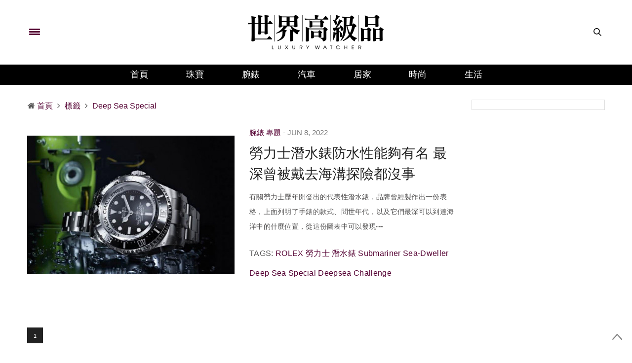

--- FILE ---
content_type: text/html; charset=UTF-8
request_url: https://www.luxurywatcher.com/zh-Hant/Search/tag/10/1/?s=Deep%20Sea%20Special
body_size: 10348
content:
<!doctype html>
<html lang="zh-TW">
<head>
	<meta charset="UTF-8">
	<meta name="viewport" content="width=device-width, initial-scale=1, maximum-scale=1, user-scalable=1">
	<!--DNS預設解析-->
	<meta http-equiv="x-dns-prefetch-control" content="on">
	<link rel="canonical" href="https://www.luxurywatcher.com/zh-Hant/"/>
	<meta charset="UTF-8"/>
<meta name="viewport" content="width=device-width, initial-scale=1, maximum-scale=1, user-scalable=1"/>
<!--DNS預設解析-->
<meta http-equiv="x-dns-prefetch-control" content="on">

<title>Deep Sea Special|標籤 Tag - 世界高級品 LuxuryWatcher</title>
<meta name="author" content="世界高級品 LuxuryWatcher">
<meta name="description" content="搜尋文章標籤tag含 Deep Sea Special 的相關文章 - 世界高級品 LuxuryWatcher">
<link rel="shortcut icon" type="image/x-icon" href="https://www.luxurywatcher.com/uploads/favicon.ico">
<meta itemprop="name" content="Deep Sea Special|標籤 Tag">
<meta itemprop="description" content="搜尋文章標籤tag含 Deep Sea Special 的相關文章 - 世界高級品 LuxuryWatcher">
<meta property="og:title" content="Deep Sea Special|標籤 Tag - 世界高級品 LuxuryWatcher">
<meta property="og:description" content="搜尋文章標籤tag含 Deep Sea Special 的相關文章 - 世界高級品 LuxuryWatcher">
<meta property="og:url" content="https://www.luxurywatcher.com/zh-Hant/Search/tag/10/1/?s=Deep Sea Special">
<meta property="og:site_name" content="世界高級品 LuxuryWatcher">
<meta property="og:locale" content="zh_tw">
<meta itemprop="inLanguage" content="zh-TW" />
<meta itemprop="headline" content="Deep Sea Special|標籤 Tag - 世界高級品 LuxuryWatcher" />
<link rel="alternate" hreflang="zh-Hant" href="https://www.luxurywatcher.com/zh-Hant/Search/tag/10/1" />
<link rel="alternate" hreflang="zh-Hans" href="https://www.luxurywatcher.com/zh-Hans/Search/tag/10/1" />

<meta rel="canonical" href="https://www.luxurywatcher.com/zh-Hant/Search/tag/10/1/?s=Deep Sea Special">
<link rel="canonical" href="https://www.luxurywatcher.com/zh-Hant/Search/tag/10/1/?s=Deep Sea Special" /><meta rel="publisher" href="https://plus.google.com/106735326666029747556">
<link rel="author" href="https://plus.google.com/106735326666029747556" />
<meta name="robots" content="noindex, nofollow" /> 
<meta name="googlebot" content="noindex, nofollow" /> 

<script type="application/ld+json">
{
  "@context": "https://schema.org",
  "@type": "Organization",
  "name": "世界高級品 LuxuryWatcher",
  "url": "https://www.luxurywatcher.com/",
  "logo": "https://www.luxurywatcher.com/uploads/logo.png",
  "email": "web@luxurywatcher.com",
  "telephone" : "+886 02 2785 6569",
  "contactPoint": [{
    "@type": "ContactPoint",
    "telephone": "+886 02 2785 6569",
    "contactType": "customer service"
  }],
  "sameAs": [
				"https://www.facebook.com/世界高級品-234084209962364/",		
				"https://www.instagram.com/luxury_watcher/",		
				"https://www.youtube.com/LuxuryWatcher",		
				"https://weibo.com/luxurywatcher",		
				"https://plus.google.com/106735326666029747556/",		
				"line://ti/p/@jha4931z",		
				"https://mp.weixin.qq.com/mp/profile_ext?action=home&__biz=MjM5ODQyNjM1NA==&scene=123&from=singlemessage&isappinstalled=0#wechat_redirect"		
			]
}
</script>

<link rel="stylesheet" href="https://www.luxurywatcher.com/web_template/luxury/css/article_recommend.css?v=1.0.25.47" type="text/css">


	
<link rel="stylesheet" href="https://www.luxurywatcher.com/web_template/luxury/css/luxury-web-templete.css?v=1.0.25.47" type="text/css">

<!-- <style>
    body div, body dl, body dt, body dd, body pre, body form, body p, body blockquote, body th, body td {
        font-family: -apple-system,BlinkMacSystemFont,Segoe UI,Roboto,Microsoft JhengHei,Helvetica Neue,Helvetica,Arial,sans-serif !important;
    }
</style> -->
<script>
	// 複製URL ，必須在Head ，使用 onclick CopyTextToClipboard() 來執行
	function CopyTextToClipboard(){window.Clipboard.copy(location.href),alert("複製網址成功")}window.Clipboard=function(e,n,o){var t;function a(){var a,i;o.userAgent.match(/ipad|iphone/i)?((a=n.createRange()).selectNodeContents(t),(i=e.getSelection()).removeAllRanges(),i.addRange(a),t.setSelectionRange(0,999999)):t.select()}return{copy:function(e){!function(e){(t=n.createElement("textArea")).value=e,n.body.appendChild(t)}(e),a(),n.execCommand("Copy"),n.body.removeChild(t)}}}(window,document,navigator);
</script>
<style>
	/*分享按鈕圖切換*/
	.share-icon{ position:relative; }
	.share-icon img{
	position:absolute;
	-webkit-transition: opacity .3s ease-in-out;
	-moz-transition: opacity .3s ease-in-out;
	-o-transition: opacity .3s ease-in-out;
	transition: opacity .3s ease-in-out;
	}
	.share-icon img:last-child:hover{opacity:0;}
</style>
	
<!-- Global site tag (gtag.js) - Google Analytics -->
<script async src="https://www.googletagmanager.com/gtag/js?id=UA-63343052-2"></script>
<script type="text/javascript">
    var runScroll = false
    function GoogleScript(){
        (function(w,d,s,l,i){w[l]=w[l]||[];w[l].push({'gtm.start':
        new Date().getTime(),event:'gtm.js'});var f=d.getElementsByTagName(s)[0],
        j=d.createElement(s),dl=l!='dataLayer'?'&l='+l:'';j.async=true;j.src=
        'https://www.googletagmanager.com/gtm.js?id='+i+dl;f.parentNode.insertBefore(j,f);
        })(window,document,'script','dataLayer','GTM-W63N3SM');
        
          window.dataLayer = window.dataLayer || [];
          function gtag(){dataLayer.push(arguments);}
          gtag('js', new Date());
        
          gtag('config', 'UA-63343052-2');
    }
    
    function baiduScript(){
        var _hmt = _hmt || [];
        (function() {
          var hm = document.createElement("script");
          hm.src = "https://hm.baidu.com/hm.js?b46639afc93f5d197335ab62aa775fee";
          var s = document.getElementsByTagName("script")[0]; 
          s.parentNode.insertBefore(hm, s);
        })();
    }
    
    function runJSOnload() {
        // GoogleScript();
        window.onscroll = function(){
            if(!runScroll){
                // GoogleScript();
                baiduScript();
                runScroll = true;
            }
        }
    }
    GoogleScript()
    if(window.addEventListener) window.addEventListener("load", runJSOnload, false);
    else if(window.attachEvent) window.attachEvent("onload", runJSOnload);
    else window.onload = runJSOnload;
</script>	<link rel="stylesheet" id="thb-fa-css"  href="https://www.luxurywatcher.com/web_template/luxury/assets/font-awesome-4.7.0/css/font-awesome.min.css" type="text/css" media="all" />
	<link rel="stylesheet" id="thb-app-css"  href="https://www.luxurywatcher.com/web_template/luxury/assets/css/app.min.css" type="text/css" media="all" />

	<link rel="stylesheet" id="js_composer_front-css"  href="https://www.luxurywatcher.com/web_template/luxury/assets/js_composer/css/js_composer.min.css" type="text/css" media="all" />
	<script type="text/javascript" src="https://www.luxurywatcher.com/web_template/luxury/js/jquery/jquery.js"></script>
	<script type="text/javascript" src="https://www.luxurywatcher.com/web_template/luxury/js/jquery/jquery-migrate.min.js"></script>

	<script type="text/javascript" src="https://www.luxurywatcher.com/web_template/luxury/assets/woocommerce/js/frontend/add-to-cart.min.js"></script>
	<script type="text/javascript" src="https://www.luxurywatcher.com/web_template/luxury/assets/js_composer/js/vendors/woocommerce-add-to-cart.js"></script>
	<noscript><style type="text/css">.woocommerce-product-gallery{ opacity: 1 !important; }</style></noscript>
	<noscript><style type="text/css">.wpb_animate_when_almost_visible { opacity: 1; }</style></noscript>
	<style type="text/css" data-type="vc_shortcodes-custom-css">.vc_custom_1493832594482{border-top-width: 3px !important;border-right-width: 0px !important;border-bottom-width: 3px !important;border-left-width: 0px !important;padding-top: 37px !important;padding-right: 0px !important;padding-bottom: 37px !important;padding-left: 0px !important;border-left-color: #ee0065 !important;border-left-style: solid !important;border-right-color: #ee0065 !important;border-right-style: solid !important;border-top-color: #ee0065 !important;border-top-style: solid !important;border-bottom-color: #ee0065 !important;border-bottom-style: solid !important;}</style>
	<style>
	.listbox5-horizontal-rotation-imgbox{max-height: 155.89px;overflow: hidden;}
	.listbox6-B1xS4-B1{max-height: 486px;overflow: hidden;}
	.listbox6-B1xS4-S4{max-height: 170px;overflow: hidden;}
	/* .community_icon img{padding-left: 24px;max-width: 54px;min-width: 64px;} */
	@media only screen and (max-width: 641px) {.community_icon{display:none;}}
	</style>
	<link rel="stylesheet" id="style-v202310" href="https://www.luxurywatcher.com/web_template/luxury/css/style-v202310.css?v=1.0.25.47">

</head>
<body class="page-template-default page page-id-54 social_black-off wpb-js-composer js-comp-ver-5.2.1 vc_responsive">
<script>
(function(){
    var bp = document.createElement('script');
    var curProtocol = window.location.protocol.split(':')[0];
    if (curProtocol === 'https') {
        bp.src = 'https://zz.bdstatic.com/linksubmit/push.js';
    }
    else {
        bp.src = 'http://push.zhanzhang.baidu.com/push.js';
    }
    var s = document.getElementsByTagName("script")[0];
    s.parentNode.insertBefore(bp, s);
})();
</script>
<!-- Google Tag Manager (noscript) -->
<noscript><iframe src="https://www.googletagmanager.com/ns.html?id=GTM-W63N3SM"
height="0" width="0" style="display:none;visibility:hidden"></iframe></noscript>
<!-- End Google Tag Manager (noscript) --><div id="wrapper" class="thb-page-transition-on">
	<!-- Start Mobile Menu -->
	<nav id="mobile-menu">
	<div class="custom_scroll" id="menu-scroll">
		<div style="transform: translate(0px, 0px) translateZ(0px);">
			<a href="#" class="close">×</a>
			<img src="https://www.luxurywatcher.com/uploads/logo.png" class="logoimg" alt="世界高級品">
			<ul itemscope itemtype="https://www.schema.org/SiteNavigationElement" id="menu-mobile-menu" class="thb-mobile-menu">
								<li itemprop="name" class="menu-item menu-item-type-custom menu-item-object-custom current-menu-ancestor current-menu-parent menu-item-has-children">
					<a itemprop="url"  target="_blank" href="https://www.luxurywatcher.com/">首頁</a>
									</li>				<li itemprop="name" class="menu-item menu-item-type-custom menu-item-object-custom current-menu-ancestor current-menu-parent menu-item-has-children">
					<a itemprop="url"   href="https://www.luxurywatcher.com/zh-Hant/Catalog/Jewelry">珠寶</a>
									</li>				<li itemprop="name" class="menu-item menu-item-type-custom menu-item-object-custom current-menu-ancestor current-menu-parent menu-item-has-children">
					<a itemprop="url"   href="https://www.luxurywatcher.com/zh-Hant/Catalog/Watch">腕錶</a>
									</li>				<li itemprop="name" class="menu-item menu-item-type-custom menu-item-object-custom current-menu-ancestor current-menu-parent menu-item-has-children">
					<a itemprop="url"   href="https://www.luxurywatcher.com/zh-Hant/Catalog/Motor">汽車</a>
									</li>				<li itemprop="name" class="menu-item menu-item-type-custom menu-item-object-custom current-menu-ancestor current-menu-parent menu-item-has-children">
					<a itemprop="url"   href="https://www.luxurywatcher.com/zh-Hant/Catalog/Living">居家</a>
									</li>				<li itemprop="name" class="menu-item menu-item-type-custom menu-item-object-custom current-menu-ancestor current-menu-parent menu-item-has-children">
					<a itemprop="url"   href="https://www.luxurywatcher.com/zh-Hant/Catalog/Fashion">時尚</a>
									</li>				<li itemprop="name" class="menu-item menu-item-type-custom menu-item-object-custom current-menu-ancestor current-menu-parent menu-item-has-children">
					<a itemprop="url"   href="https://www.luxurywatcher.com/zh-Hant/Catalog/Lifestyle">生活</a>
									</li>			</ul>		
			<div class="menu-footer">
				<p>Copyright © 2017 Luxurywatcher, All rights Reserved. <a href="https://www.luxurywatcher.com/zh-Hant/">Luxurywatcher </a></p>
			</div>
			
		</div>

	</div>
</nav>	<!-- End Mobile Menu -->	
	<!-- Start Content Container -->
	<section id="content-container">
		<!-- Start Content Click Capture -->
		<div class="click-capture"></div>
		<!-- End Content Click Capture -->
		<!-- Start Header -->
		<header class="header fixed">
	<div class="header_top cf">
		<div class="row full-width-row">
			<div class="small-3 medium-3 columns toggle-holder">
				<a href="#" class="mobile-toggle " style="padding-right: 30px;">
					<span></span><span></span><span></span>
				</a>
							</div>
			<div class="small-6 medium-6 columns logo text-center active">
				<a href="https://www.luxurywatcher.com/zh-Hant/" class="logolink" title="世界高級品">
					<img src="https://www.luxurywatcher.com/uploads/logo.png" class="logoimg" alt="世界高級品">
				</a>
			</div>
			<div class="small-3 medium-3 columns text-right">
				<div class="social-holder">
					<aside class="quick_search">
					<svg xmlns="https://www.w3.org/2000/svg" version="1.1" class="search_icon" x="0" y="0" width="16.2" height="16.2" viewBox="0 0 16.2 16.2" enable-background="new 0 0 16.209 16.204" xml:space="preserve"><path d="M15.9 14.7l-4.3-4.3c0.9-1.1 1.4-2.5 1.4-4 0-3.5-2.9-6.4-6.4-6.4S0.1 3 0.1 6.5c0 3.5 2.9 6.4 6.4 6.4 1.4 0 2.8-0.5 3.9-1.3l4.4 4.3c0.2 0.2 0.4 0.2 0.6 0.2 0.2 0 0.4-0.1 0.6-0.2C16.2 15.6 16.2 15.1 15.9 14.7zM1.7 6.5c0-2.6 2.2-4.8 4.8-4.8s4.8 2.1 4.8 4.8c0 2.6-2.2 4.8-4.8 4.8S1.7 9.1 1.7 6.5z"/></svg>		<!-- Start SearchForm -->
						<div class="searchform" >
							<fieldset>
								<input type="text" placeholder="Search" class="small-12 KeywordSearch">
							</fieldset>
						</div>
					</aside>
				</div>
			</div>
		</div>
	</div>
	<div class="nav_holder show-for-large ">
		<div class="row full-width-row no-padding">
			<div class="small-12 columns">
				<nav role="navigation" class="full-menu-container text-center ">
					<ul id="menu-top-menu"  itemscope itemtype="https://www.schema.org/SiteNavigationElement" class="full-menu nav" >
												<li itemprop="name" class="menu-item menu-item-type-taxonomy menu-item-object-category">
						<a itemprop="url" href="https://www.luxurywatcher.com/">首頁</a>
												<li itemprop="name" class="menu-item menu-item-type-taxonomy menu-item-object-category">
						<a itemprop="url" href="https://www.luxurywatcher.com/zh-Hant/Catalog/Jewelry">珠寶</a>
												<li itemprop="name" class="menu-item menu-item-type-taxonomy menu-item-object-category">
						<a itemprop="url" href="https://www.luxurywatcher.com/zh-Hant/Catalog/Watch">腕錶</a>
												<li itemprop="name" class="menu-item menu-item-type-taxonomy menu-item-object-category">
						<a itemprop="url" href="https://www.luxurywatcher.com/zh-Hant/Catalog/Motor">汽車</a>
												<li itemprop="name" class="menu-item menu-item-type-taxonomy menu-item-object-category">
						<a itemprop="url" href="https://www.luxurywatcher.com/zh-Hant/Catalog/Living">居家</a>
												<li itemprop="name" class="menu-item menu-item-type-taxonomy menu-item-object-category">
						<a itemprop="url" href="https://www.luxurywatcher.com/zh-Hant/Catalog/Fashion">時尚</a>
												<li itemprop="name" class="menu-item menu-item-type-taxonomy menu-item-object-category">
						<a itemprop="url" href="https://www.luxurywatcher.com/zh-Hant/Catalog/Lifestyle">生活</a>
												</li>
					</ul>
				</nav>
			</div>
		</div>
	</div>
</header>
		<!-- End Header -->		
		<!-- Start Header -->
		
<div class="header_holder off light-transparent-header">
		<header class="header style1 ">
			<div class="header_top cf">
				<div class="row full-width-row align-middle">
					<div class="small-3 large-4 columns toggle-holder">
						<a href="#" class="mobile-toggle " style="padding-right: 30px;"><div><span></span><span></span><span></span></div></a>
											</div>
					<div class="small-6 large-4 columns logo text-center">
						<a href="https://www.luxurywatcher.com/zh-Hant/" class="logolink" title="世界高級品">
														<img src="https://www.luxurywatcher.com/uploads/logo.png" class="logoimg" alt="世界高級品">
						</a>
					</div>
					<div class="small-3 large-4 columns text-right">
						<div class="social-holder">
							<aside class="quick_search">
														<svg xmlns="https://www.w3.org/2000/svg" version="1.1" class="search_icon" x="0" y="0" width="16.2" height="16.2" viewBox="0 0 16.2 16.2" enable-background="new 0 0 16.209 16.204" xml:space="preserve"><path d="M15.9 14.7l-4.3-4.3c0.9-1.1 1.4-2.5 1.4-4 0-3.5-2.9-6.4-6.4-6.4S0.1 3 0.1 6.5c0 3.5 2.9 6.4 6.4 6.4 1.4 0 2.8-0.5 3.9-1.3l4.4 4.3c0.2 0.2 0.4 0.2 0.6 0.2 0.2 0 0.4-0.1 0.6-0.2C16.2 15.6 16.2 15.1 15.9 14.7zM1.7 6.5c0-2.6 2.2-4.8 4.8-4.8s4.8 2.1 4.8 4.8c0 2.6-2.2 4.8-4.8 4.8S1.7 9.1 1.7 6.5z"/></svg>		<!-- Start SearchForm -->
								<div class="searchform" >
									<fieldset>
										<input type="text" placeholder="Search" class="small-12 KeywordSearch">
									</fieldset>
								</div>
														</aside>
						</div>
					</div>
				</div>
			</div>

			<nav role="navigation" class="full-menu-container ">
				  <ul id="menu-top-menu-1" class="full-menu nav" itemscope itemtype="https://www.schema.org/SiteNavigationElement">
											<li itemprop="name" class="menu-item menu-item-type-taxonomy menu-item-object-category">
												<a itemprop="url" href="https://www.luxurywatcher.com/">首頁</a>
																		<li itemprop="name" class="menu-item menu-item-type-taxonomy menu-item-object-category">
												<a itemprop="url" href="https://www.luxurywatcher.com/zh-Hant/Catalog/Jewelry">珠寶</a>
																		<li itemprop="name" class="menu-item menu-item-type-taxonomy menu-item-object-category">
												<a itemprop="url" href="https://www.luxurywatcher.com/zh-Hant/Catalog/Watch">腕錶</a>
																		<li itemprop="name" class="menu-item menu-item-type-taxonomy menu-item-object-category">
												<a itemprop="url" href="https://www.luxurywatcher.com/zh-Hant/Catalog/Motor">汽車</a>
																		<li itemprop="name" class="menu-item menu-item-type-taxonomy menu-item-object-category">
												<a itemprop="url" href="https://www.luxurywatcher.com/zh-Hant/Catalog/Living">居家</a>
																		<li itemprop="name" class="menu-item menu-item-type-taxonomy menu-item-object-category">
												<a itemprop="url" href="https://www.luxurywatcher.com/zh-Hant/Catalog/Fashion">時尚</a>
																		<li itemprop="name" class="menu-item menu-item-type-taxonomy menu-item-object-category">
												<a itemprop="url" href="https://www.luxurywatcher.com/zh-Hant/Catalog/Lifestyle">生活</a>
																	</li>			
				</ul>			
			</nav>
		</header>
	</div>	<!-- End Header -->		
	<div role="main" class="cf">
				<div class="row row-fluid">
			<div class="wpb_column columns small-12 medium-9">
				<div class="vc_column-inner  ">
					<div class="wpb_wrapper">
												<aside class="gap cf" style="height:30px;"></aside>
						<aside class="post-meta style1">
							<style>
	#breadcrumb ul{margin: 0rem;}
	#breadcrumb li{display:inline;}
</style>
<div id="breadcrumb">
    <ul itemscope itemtype="http://schema.org/BreadcrumbList">
                    <li class="breadcrumb_item" itemprop="itemListElement" itemscope itemtype="http://schema.org/ListItem">
				<span class="breadcrumb_item-icon fa fa fa-home"></span>
                <a class="tag-red fw-900" href="https://www.luxurywatcher.com/zh-Hant/" title="首頁" itemprop="item">
                    <span itemprop="name">首頁</span>
                </a>
                <meta itemprop="position" content="1" />
            </li>
                    <li class="breadcrumb_item" itemprop="itemListElement" itemscope itemtype="http://schema.org/ListItem">
				<span class="breadcrumb_item-icon fa fa-angle-right"></span>
                <a class="tag-red fw-900" href="https://www.luxurywatcher.com/zh-Hant/Search/tag" title="標籤" itemprop="item">
                    <span itemprop="name">標籤</span>
                </a>
                <meta itemprop="position" content="2" />
            </li>
                    <li class="breadcrumb_item" itemprop="itemListElement" itemscope itemtype="http://schema.org/ListItem">
				<span class="breadcrumb_item-icon fa fa-angle-right"></span>
                <a class="tag-red fw-900" href="https://www.luxurywatcher.com/zh-Hant/Search/tag/10/1/?s=Deep Sea Special" title="Deep Sea Special" itemprop="item">
                    <span itemprop="name">Deep Sea Special</span>
                </a>
                <meta itemprop="position" content="3" />
            </li>
            </ul>
</div>						</aside>
												<aside class="gap cf" style="height:30px;"></aside>
							<div class="posts border ajaxify-pagination">
<article itemscope itemtype="https://schema.org/Article" class="post style1 type-post status-publish format-standard has-post-thumbnail hentry category-home-decor tag-decor tag-home">		
	<div class="row align-middle">
		<div class="small-12 medium-5 large-6 columns">
			<figure class="post-gallery ">
								<a target="_blank" href="https://www.luxurywatcher.com/zh-Hant/article/27651" title="勞力士潛水錶防水性能夠有名 最深曾被戴去海溝探險都沒事">
					<img width="740" height="560" src="/uploads/loading.gif" data-src="https://luxurywatcher.com/uploads/article/2/7/27651/catalogImg27651_420.jpg" class="attachment-thevoux-style1 size-thevoux-style1 wp-post-image lazyload" alt="勞力士潛水錶防水性能夠有名 最深曾被戴去海溝探險都沒事" />
				</a>
			</figure>
		</div>
		<div class="small-12 medium-7 large-6 columns">
			<aside class="post-meta style1">
										<a class="tag-red article_type-font-weight" href="https://www.luxurywatcher.com/zh-Hant/Catalog/Watch">腕錶</a>
											<a class="tag-red article_type-font-weight" href="https://www.luxurywatcher.com/zh-Hant/Search/Category/Special Report">專題</a>
												</aside>
			<aside class="post-author cf">
				<time class="time" datetime="2022-06-08 10:25:00" itemprop="datePublished" content="2022-06-08 10:25:00"> Jun 8, 2022</time>
			</aside>
			<header class="post-title entry-header">
				<h3 itemprop="headline"><a href="https://www.luxurywatcher.com/zh-Hant/article/27651" title="勞力士潛水錶防水性能夠有名 最深曾被戴去海溝探險都沒事">勞力士潛水錶防水性能夠有名 最深曾被戴去海溝探險都沒事</a></h3>
			</header>
			<div class="post-content small">
				<p>有關勞力士歷年開發出的代表性潛水錶，品牌曾經製作出一份表格，上面列明了手錶的款式、問世年代，以及它們最深可以到達海洋中的什麼位置，從這份圖表中可以發現⋯⋯</p>
				<div class="tag">
					<!-- <strong><i class="fa fa-tags"></i></strong> -->
					<span>TAGS:</span>
																		<a href="https://www.luxurywatcher.com/zh-Hant/Search/tag/10/1/?s=ROLEX" rel="tag"><span class="keyword" itemprop="keywords">ROLEX</span></a>
													<a href="https://www.luxurywatcher.com/zh-Hant/Search/tag/10/1/?s=勞力士" rel="tag"><span class="keyword" itemprop="keywords">勞力士</span></a>
													<a href="https://www.luxurywatcher.com/zh-Hant/Search/tag/10/1/?s=潛水錶" rel="tag"><span class="keyword" itemprop="keywords">潛水錶</span></a>
													<a href="https://www.luxurywatcher.com/zh-Hant/Search/tag/10/1/?s=Submariner" rel="tag"><span class="keyword" itemprop="keywords">Submariner</span></a>
													<a href="https://www.luxurywatcher.com/zh-Hant/Search/tag/10/1/?s=Sea-Dweller" rel="tag"><span class="keyword" itemprop="keywords">Sea-Dweller</span></a>
													<a href="https://www.luxurywatcher.com/zh-Hant/Search/tag/10/1/?s=Deep Sea Special" rel="tag"><span class="keyword" itemprop="keywords">Deep Sea Special</span></a>
													<a href="https://www.luxurywatcher.com/zh-Hant/Search/tag/10/1/?s=Deepsea Challenge" rel="tag"><span class="keyword" itemprop="keywords">Deepsea Challenge</span></a>
															</div>
				<!-- <footer class="post-links">
										<aside class="share-article-loop post-link">
						<svg xmlns="https://www.w3.org/2000/svg" version="1.1" x="0" y="0" width="20.1" height="11.1" viewBox="0 0 20.1 11.1" enable-background="new 0 0 20.148 11.075" xml:space="preserve"><path d="M12.7 1.8c1.6 1 4.1 2.6 5.7 3.6 -1.5 1-4 2.8-5.6 3.8 0-0.4 0-0.9 0-1.3L12.7 7l-0.8-0.2 -0.4-0.1c-0.6-0.1-1.1-0.2-1.8-0.2 -1.1 0-2.3 0.2-3.6 0.5C4.8 7.6 3.4 8.2 2 8.9c0.1-0.1 0.1-0.2 0.2-0.3C3.4 7 5 5.7 6.9 4.9c1.3-0.6 2.7-0.9 4.3-1l0.6 0 0.9-0.1 0-0.9C12.7 2.5 12.7 2.1 12.7 1.8M11.7 0c0 0 0 2.8 0 2.8L11.1 2.9C9.4 3 7.9 3.3 6.4 4 4.5 4.9 2.7 6.3 1.4 8c-0.7 1-1.6 3.1-1.1 3.1 0 0 0.1 0 0.2-0.1C2.4 9.7 4.5 8.7 6.4 8.2c1.2-0.3 2.3-0.5 3.4-0.5 0.5 0 1.1 0 1.6 0.1l0.4 0.1c0 0 0 3.1 0 3.1 0.1 0 8.4-5.7 8.4-5.7C20.1 5.3 11.7 0 11.7 0L11.7 0z"/></svg>
					<a target="_blank" href='https://social-plugins.line.me/lineit/share?url=https://www.luxurywatcher.com/zh-Hant/article/27651' class="boxed-icon social" style="width: 40px;z-index: auto;">
						<img alt='勞力士潛水錶防水性能夠有名 最深曾被戴去海溝探險都沒事' src='https://www.luxurywatcher.com/img/share/line-hover.svg' width="38" height="36"/>
					</a>
					<a target="_blank" href="https://www.facebook.com/sharer.php?u=https://www.luxurywatcher.com/zh-Hant/article/27651" class="boxed-icon social fill facebook">
						<i class="fa fa-facebook"></i>
					</a>
					<a target="_blank" href="https://twitter.com/intent/tweet?text=勞力士潛水錶防水性能夠有名 最深曾被戴去海溝探險都沒事+有關勞力士歷年開發出的代表性潛水錶，品牌曾經製作出一份表格，上面列明了手錶的款式、問世年代，以及它們最深可以到達海洋中的什麼位置，從這份圖表中可以發現⋯⋯&amp;url=https://www.luxurywatcher.com/zh-Hant/article/27651&amp;via=世界高級品" class="boxed-icon social fill twitter">
						<i class="fa fa-twitter"></i>
					</a>
					<a target="_blank" title="勞力士潛水錶防水性能夠有名 最深曾被戴去海溝探險都沒事" href="https://service.weibo.com/share/share.php?url=https://www.luxurywatcher.com/zh-Hant/article/27651" class="boxed-icon social fill weibo">
						<i class="fa fa-weibo"></i>
					</a>
					</aside>
				</footer> -->
			</div>
			<aside class="post-bottom-meta hide">
				<meta itemprop="mainEntityOfPage" content="https://www.luxurywatcher.com/zh-Hant/article/27651">
				<meta itemprop="author" content="世界高級品">
				<time class="time" datetime="2022-06-08T10:25:00+08:00" itemprop="datePublished" content="2022-06-08T10:25:00+08:00"> Jun 8, 2022</time>
				<meta itemprop="dateModified" content="2026-01-16T07:55:59+08:00">
				<span itemprop="publisher" itemscope itemtype="https://schema.org/Organization">
					<meta itemprop="name" content="勞力士潛水錶防水性能夠有名 最深曾被戴去海溝探險都沒事">
					<span itemprop="logo" itemscope itemtype="https://schema.org/ImageObject">
						<meta itemprop="url" content="https://www.luxurywatcher.com/uploads/logo.png">
					</span>
				</span>
				<span itemprop="image" itemscope itemtype="https://schema.org/ImageObject">
					<meta itemprop="url" content="https://luxurywatcher.com/uploads/article/2/7/27651/catalogImg27651_420.jpg">
					<meta itemprop="width" content="760" />
					<meta itemprop="height" content="507"/>
				</span>
			</aside>
		</div>
	</div>
</article>
</div>	
						<aside class="gap cf" style="height:60px;"></aside>
												<nav class="navigation pagination" role="navigation">
							<div class="nav-links">
																																		<span class="page-numbers current">1</span>
																																</div>
						</nav>
											</div>
				</div>
			</div>
			<div class="wpb_column columns small-12 medium-3">
				<div class="vc_column-inner fixed-me ">
					<div class="wpb_wrapper">
						<aside class="gap cf" style="height:30px;"></aside>
						<div class="wpb_widgetised_column wpb_content_element">
							<div class="wpb_wrapper">	
																<div class="widget cf widget_featured_video style1">		
									<style>
	.right-top-gap {height: 30px;}
	.right_banner_pc {display:block;}
	.right_banner_phone{display:none;}
	@media only screen and (max-width: 480px) {
		.right_banner_pc{display:none;}
		.right_banner_phone{display:block;}
	}
</style>

			
											</div>
							</div>
						</div>
					</div>
					<aside class="gap cf" style="height:90px;"></aside>
				</div>
			</div>
		</div>
	</div>
</div>
		
	<!-- End role["main"] -->
		<!-- Start Footer -->
<!-- Please call pinit.js only once per page -->

<style>
.webfooter{
	background-color: #EEEFEF;
}
.p_bottom{border-bottom-style:solid;border-bottom-color:#C7C8C8;border-bottom-width:1px;}
.footer_menubox{	
	text-align: left;
	margin-left: calc(50% - 325px);
    width: 650px;
} 
.webfooter ul li{    
	font-size: 14px;
    font-weight: 400;
    margin-bottom: 10px;
    margin-left: 20px;
}
@media only screen and (max-width: 650px) {
	.footer_menubox{	
		margin-left: 0;
		width: 100%;
	} 
}

</style>

<footer id="footer" role="contentinfo" class=" style1 center-align-text  light">
	<!--div class="row no-padding  center-align">
		<div class="small-12 medium-4 columns">
			<div id="nav_menu-2" class="widget cf style1 widget_nav_menu">
				<div class="menu-footer-menu-container">
					<ul id="menu-footer-menu" class="menu">
												<li class="menu-item menu-item-type-post_type menu-item-object-page menu-item-home">
							<a  href="https://www.luxurywatcher.com/zh-Hant/Catalog/About">關於我們</a>
						</li>						<li class="menu-item menu-item-type-post_type menu-item-object-page menu-item-home">
							<a  href="https://www.luxurywatcher.com/zh-Hant/Catalog/Contact-Us">聯絡方式</a>
						</li>						<li class="menu-item menu-item-type-post_type menu-item-object-page menu-item-home">
							<a  href="https://www.luxurywatcher.com/zh-Hant/Catalog/Advertising">廣告合作</a>
						</li>						<li class="menu-item menu-item-type-post_type menu-item-object-page menu-item-home">
							<a  href="https://www.luxurywatcher.com/zh-Hant/Catalog/Disclaimer">免責聲明</a>
						</li>						<li class="menu-item menu-item-type-post_type menu-item-object-page menu-item-home">
							<a  href="https://www.luxurywatcher.com/zh-Hant/Catalog/Privacy-Policy">隱私權政策</a>
						</li>						<li class="menu-item menu-item-type-post_type menu-item-object-page menu-item-home">
							<a target="_blank" href="https://www.luxurywatcher.com/">首頁</a>
						</li>						<li class="menu-item menu-item-type-post_type menu-item-object-page menu-item-home">
							<a  href="https://www.luxurywatcher.com/zh-Hant/Catalog/Jewelry">珠寶</a>
						</li>						<li class="menu-item menu-item-type-post_type menu-item-object-page menu-item-home">
							<a  href="https://www.luxurywatcher.com/zh-Hant/Catalog/Watch">腕錶</a>
						</li>						<li class="menu-item menu-item-type-post_type menu-item-object-page menu-item-home">
							<a  href="https://www.luxurywatcher.com/zh-Hant/Catalog/Motor">汽車</a>
						</li>						<li class="menu-item menu-item-type-post_type menu-item-object-page menu-item-home">
							<a  href="https://www.luxurywatcher.com/zh-Hant/Catalog/Living">居家</a>
						</li>						<li class="menu-item menu-item-type-post_type menu-item-object-page menu-item-home">
							<a  href="https://www.luxurywatcher.com/zh-Hant/Catalog/Fashion">時尚</a>
						</li>						<li class="menu-item menu-item-type-post_type menu-item-object-page menu-item-home">
							<a  href="https://www.luxurywatcher.com/zh-Hant/Catalog/Lifestyle">生活</a>
						</li>				</div>
			</div>    
		</div>
		<div class="small-12 medium-4 columns">
			<div id="text-2" class="widget cf style1 widget_text">
				<div class="textwidget">
					<p><img src="https://www.luxurywatcher.com/uploads/logo.png" width="200" style="display: block; margin: 0 auto 20px;" /></p>
					<p class="text-center" style="font-size:13px; color: #767676;">
						1999 年創立，《世界高級品》與《世界腕錶》專門提供腕錶、珠寶、汽機、居家、時尚生活等最新資訊。					</p>
					<p>
						<small></small><br />
						<a target="_blank" href="https://www.facebook.com/%E4%B8%96%E7%95%8C%E9%AB%98%E7%B4%9A%E5%93%81-234084209962364/" class="boxed-icon fill facebook icon-3x">
							<i class="fa fa-facebook"></i>
						</a> 
						<a target="_blank" href="https://www.youtube.com/channel/UCrl95GYKvbX_RNnmsvMdMMg" class="boxed-icon fill youtube icon-3x">
							<i class="fa fa-youtube-play"></i>
						</a>
						<a target="_blank" href="https://www.instagram.com/luxury_watcher/" class="boxed-icon fill instagram icon-3x">
							<i class="fa fa-instagram"></i>
						</a> 
											</p>
				</div>
			</div>
		</div>
		<div class="small-12 medium-4 columns">
			<div id="text-3" class="widget cf style1 widget_text">
				<div class="textwidget">
													<a href="" target="_blank">
						<img style="width:60%;" src="https://www.luxurywatcher.com/web_template/luxury/img/www_web_logo.svg" /></a>
				</div>
			</div>    
		</div>
	</div-->
	<!-- Start Sub-Footer -->
	<aside id="subfooter" class="webfooter light">
		<div class="row">
			<div class="small-12 columns">
				<p class="p_bottom">
					<img src="https://www.luxurywatcher.com/uploads/logo.png" width="200" style="display: block; margin: 0 auto 20px;" />
				</p>
				<div class="footer_menubox">
								<ul class="menu">
					<li>關於我們｜</li>
									        				    				        					        <li class="menu-item menu-item-type-post_type menu-item-object-page">
    						    <a style="font-size: 14px;" href="https://www.luxurywatcher.com/zh-Hant/Catalog/About">關於我們</a>
    						</li>
				        				    				        					        <li class="menu-item menu-item-type-post_type menu-item-object-page">
    						    <a style="font-size: 14px;" href="https://www.luxurywatcher.com/zh-Hant/Catalog/Contact-Us">聯絡方式</a>
    						</li>
				        				    				        					        <li class="menu-item menu-item-type-post_type menu-item-object-page">
    						    <a style="font-size: 14px;" href="https://www.luxurywatcher.com/zh-Hant/Catalog/Advertising">廣告合作</a>
    						</li>
				        				    				        					        <li class="menu-item menu-item-type-post_type menu-item-object-page">
    						    <a style="font-size: 14px;" href="https://www.luxurywatcher.com/zh-Hant/Catalog/Disclaimer">免責聲明</a>
    						</li>
				        				    				        					        <li class="menu-item menu-item-type-post_type menu-item-object-page">
    						    <a style="font-size: 14px;" href="https://www.luxurywatcher.com/zh-Hant/Catalog/Privacy-Policy">隱私權政策</a>
    						</li>
				        				    				        				    				        				    				        				    				        				    				        				    				        				    				        				    				</ul>
								
					<ul class="menu">
						<li>相關社群｜</li>
												<li>							<a target="_blank" href="https://www.facebook.com/世界高級品-234084209962364/">
								<img width="36px" class="lazyload" data-src="https://www.luxurywatcher.com//web_template/luxury/img/community_icon/facebook.png">
							</a> 
														<a target="_blank" href="https://www.instagram.com/luxury_watcher/">
								<img width="36px" class="lazyload" data-src="https://www.luxurywatcher.com//web_template/luxury/img/community_icon/instagram.png">
							</a> 
														<a target="_blank" href="https://www.youtube.com/LuxuryWatcher">
								<img width="36px" class="lazyload" data-src="https://www.luxurywatcher.com//web_template/luxury/img/community_icon/youtube.png">
							</a> 
														<a target="_blank" href="https://weibo.com/luxurywatcher">
								<img width="36px" class="lazyload" data-src="https://www.luxurywatcher.com//web_template/luxury/img/community_icon/weibo.png">
							</a> 
														<a target="_blank" href="https://plus.google.com/106735326666029747556/">
								<img width="36px" class="lazyload" data-src="https://www.luxurywatcher.com//web_template/luxury/img/community_icon/google+.png">
							</a> 
														<a target="_blank" href="line://ti/p/@jha4931z">
								<img width="36px" class="lazyload" data-src="https://www.luxurywatcher.com//web_template/luxury/img/community_icon/line.png">
							</a> 
														<a target="_blank" href="https://mp.weixin.qq.com/mp/profile_ext?action=home&__biz=MjM5ODQyNjM1NA==&scene=123&from=singlemessage&isappinstalled=0#wechat_redirect">
								<img width="36px" class="lazyload" data-src="https://www.luxurywatcher.com//web_template/luxury/img/community_icon/weachat.png">
							</a> 
													</li>
											</ul>			
				</div>	
			</div>
		</div>
	</aside>
	<!-- End Sub-Footer -->
</footer>
<!-- End Footer -->
	</section> <!-- End #content-container -->
</div> <!-- End #wrapper -->
	<a href="#" id="scroll_totop">
		<svg version="1.1" xmlns="https://www.w3.org/2000/svg" xmlns:xlink="https://www.w3.org/1999/xlink" x="0px" y="0px"
	 width="33.198px" height="20.218px" viewBox="0 0 33.198 20.218" enable-background="new 0 0 33.198 20.218" xml:space="preserve">
<g>
	<path fill="#010101" d="M32.409,16.75L17.815,0.55c-0.352-0.294-0.783-0.441-1.216-0.441c-0.432,0-0.864,0.147-1.217,0.441
		L0.79,16.75c-0.805,0.671-0.914,1.87-0.241,2.675c0.671,0.804,1.868,0.914,2.675,0.243L16.599,4.48l13.376,15.188
		c0.808,0.673,2.001,0.563,2.675-0.243C33.322,18.619,33.213,17.421,32.409,16.75z"/>
</g>
</svg></a>
<div id="thbSelectionSharerPopover" class="thb-selectionSharer" data-appid="114057092260396" data-user="anteksiler">
<div id="thb-selectionSharerPopover-inner">
<ul>
<li><a class="action twitter" href="#" title="Share this selection on Twitter" target="_blank"><i class="fa fa-twitter"></i></a></li>
<li><a class="action facebook" href="#" title="Share this selection on Facebook" target="_blank"><i class="fa fa-facebook"></i></a></li>
<li><a class="action email" href="#" title="Share this selection by Email" target="_blank"><i class="fa fa-envelope"></i></a></li>
</ul>
</div>
</div>

<script type="text/javascript" src="https://www.luxurywatcher.com/web_template/luxury/assets/woocommerce/js/jquery-blockui/jquery.blockUI.min.js"></script>
<script type="text/javascript" src="https://www.luxurywatcher.com/web_template/luxury/assets/woocommerce/js/js-cookie/js.cookie.min.js"></script>

<script type="text/javascript" src="https://www.luxurywatcher.com/web_template/luxury/assets/woocommerce/js/frontend/woocommerce.min.js"></script>

<script type="text/javascript" src="https://www.luxurywatcher.com/web_template/luxury/assets/woocommerce/js/frontend/cart-fragments.min.js"></script>
<script type="text/javascript" src="https://www.luxurywatcher.com/web_template/luxury/assets/js/vendor.min.js"></script>
<script type="text/javascript" src="https://www.luxurywatcher.com/web_template/luxury/js/underscore.min.js"></script>
<script type="text/javascript">
/* <![CDATA[ */
var themeajax = {
	"themeurl":"https://www.luxurywatcher.com/web_template/luxury/",
	"url":"https://www.luxurywatcher.com/zh-Hant/",
	"l10n":{"loading":"Loading ...","nomore":"No More Posts","close":"Close"},
	"settings":{"current_url":"https://www.luxurywatcher.com/zh-Hant/",
	"page_transition":"off","page_transition_style":"thb-fade",
	"page_transition_in_speed":500,"page_transition_out_speed":250},
	"left_arrow":"<svg xmlns=\"https:\/\/www.w3.org\/2000\/svg\" version=\"1.1\" x=\"0\" y=\"0\" width=\"20.2\" height=\"33.2\" viewBox=\"0 0 20.2 33.2\" enable-background=\"new 0 0 20.246 33.186\" xml:space=\"preserve\"><path d=\"M19.4 32.6c0.8-0.7 0.9-1.9 0.2-2.7L4.5 16.6 19.7 3.2c0.7-0.8 0.6-2-0.2-2.7 -0.8-0.7-2-0.6-2.7 0.2l-16.2 14.6c-0.3 0.4-0.4 0.8-0.4 1.2 0 0.4 0.1 0.9 0.4 1.2l16.2 14.6C17.4 33.2 18.6 33.3 19.4 32.6z\"\/><\/svg>",
	"right_arrow":"<svg xmlns=\"https:\/\/www.w3.org\/2000\/svg\" version=\"1.1\" x=\"0\" y=\"0\" width=\"20.2\" height=\"33.2\" viewBox=\"0 0 20.2 33.2\" enable-background=\"new 0 0 20.246 33.186\" xml:space=\"preserve\"><path d=\"M3.5 32.4l16.2-14.6c0.3-0.4 0.4-0.8 0.4-1.2 0-0.4-0.1-0.9-0.4-1.2L3.5 0.8c-0.7-0.8-1.9-0.9-2.7-0.2C0 1.2-0.1 2.4 0.6 3.2l15.2 13.4L0.6 30C-0.1 30.8 0 32 0.8 32.6 1.6 33.3 2.8 33.2 3.5 32.4z\"\/><\/svg>"
};
/* ]]> */

</script>
<script type="text/javascript" src="https://www.luxurywatcher.com/web_template/luxury/assets/js/app.min.js"></script>
<script type="text/javascript" src="https://www.luxurywatcher.com/web_template/luxury/js/wp-embed.min.js"></script>
<script type="text/javascript" src="https://www.luxurywatcher.com/web_template/luxury/assets/js_composer/js/dist/js_composer_front.min.js"></script>
<style>
	@media (max-width: 640px){
		.listbox6-B1xS4-B1{max-height:100%;}
		.listbox6-B1xS4-S4{max-height:100%;}
		.ImgBoxStyle{width:100%;height:auto;max-width:100%;margin:0 0;}
	}
</style>
<script type="text/javascript" src="https://www.luxurywatcher.com/js/jquery-3.2.1.min.js"></script>
<script>
$(function(){
	lazyload();
	
	$(".KeywordSearch").keypress(function(e){
	  code = (e.keyCode ? e.keyCode : e.which);
	  if (code == 13)
	  { 
		var keyword=$(this).val();
		keywordSearch(keyword);
	  }
	});
	function keywordSearch(e){
		var Ajax_url='https://www.luxurywatcher.com/SearchKeyword/Keyword';
		$.ajax({
			url : Ajax_url,
			type : "POST",
			dataType : "json",
			data: {keyword:e},
			cache:false,
			success : function(Message){
				// document.location.href='https://www.luxurywatcher.com/Search/keyword/?s='+Message;
				document.location.href = location.href.split('/zh-Han')[0]+"/zh-Han"+location.href.split('/zh-Han')[1].split('/')[0]+"/Search/Keyword?s="+Message;
			},
			error : function(Message){
			}
		});
		
	}

		var BannerChangeTime=1;
	var ShowBanner = setInterval( BannerChange , 5000 );
	function BannerChange(){
		BannerChangeTime++;
		BannerChangeTime=(BannerChangeTime<=0)?BannerChangeTime:1;
		$('.bannerImg').css('display','none');
		$('.bannerImg'+BannerChangeTime).css('display','block');
	}
	});
</script>

<!--script>
$(function(){
	var BannerChangeTime=1;
	var ShowBanner = setInterval( BannerChange , 5000 );
	function BannerChange(){
		BannerChangeTime++;
		BannerChangeTime=(BannerChangeTime<=0)?BannerChangeTime:1;
		$('.bannerImg').css('display','none');
		$('.bannerImg'+BannerChangeTime).css('display','block');
	}
});
</script-->
<div id="U-Data" source=""
    nowurl="www.luxurywatcher.com/zh-Hant/Search/tag/10/1/?s=Deep%20Sea%20Special" 
    stime="1768521359" 
    u-data-name="Load" u-data-type="no click"  u-data-link=""></div>
<script>
UDataApi(null);$(document).on("click","a",function(a){$("#U-Data").attr("u-data-name",$(this).text());$("#U-Data").attr("u-data-type",$(this).attr("class"));$("#U-Data").attr("u-data-link",$(this).attr("href"));UDataApi(a)});
function UDataApi(a){$.get("https://api.starfavour.com/API",{sourceurl:encodeURIComponent($("#U-Data").attr("source")),nowurl:encodeURIComponent($("#U-Data").attr("nowurl")),stime:$("#U-Data").attr("stime"),link:encodeURIComponent($("#U-Data").attr("u-data-link")),web_width:document.body.clientWidth,web_height:document.body.clientHeight,location:null==a?"":a.clientX+","+a.clientY,name:encodeURIComponent($("#U-Data").attr("u-data-name")),type:encodeURIComponent($("#U-Data").attr("u-data-type"))})}
</script>
<script src="/js/lazyload.min.js"></script>
<script src="https://www.luxurywatcher.com/web_template/luxury/js/script-v202310.js?v=1.0.25.47"></script>

<script defer src="https://static.cloudflareinsights.com/beacon.min.js/vcd15cbe7772f49c399c6a5babf22c1241717689176015" integrity="sha512-ZpsOmlRQV6y907TI0dKBHq9Md29nnaEIPlkf84rnaERnq6zvWvPUqr2ft8M1aS28oN72PdrCzSjY4U6VaAw1EQ==" data-cf-beacon='{"version":"2024.11.0","token":"c383056b9cd947cf8c5517ad9e6141af","server_timing":{"name":{"cfCacheStatus":true,"cfEdge":true,"cfExtPri":true,"cfL4":true,"cfOrigin":true,"cfSpeedBrain":true},"location_startswith":null}}' crossorigin="anonymous"></script>
</body>
</html>